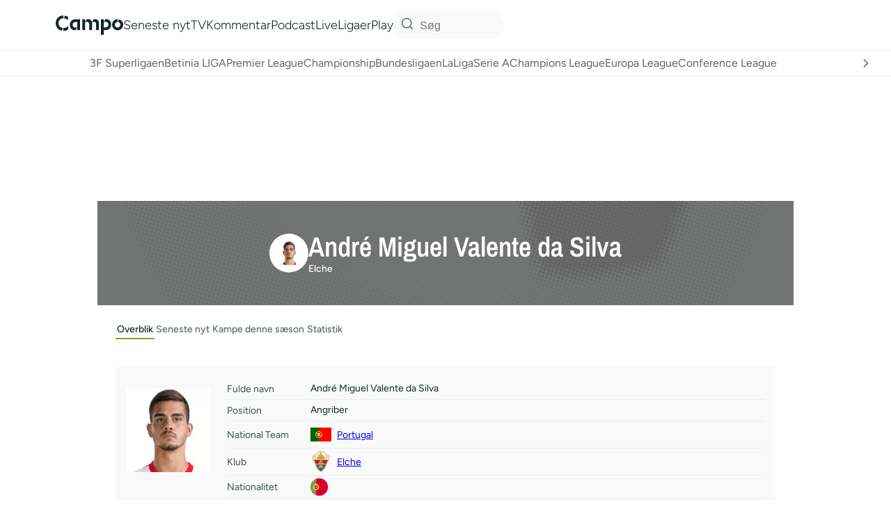

--- FILE ---
content_type: text/html; charset=utf-8
request_url: https://www.google.com/recaptcha/api2/aframe
body_size: 89
content:
<!DOCTYPE HTML><html><head><meta http-equiv="content-type" content="text/html; charset=UTF-8"></head><body><script nonce="CrmrUkbu8t_2lBwHpqzlAA">/** Anti-fraud and anti-abuse applications only. See google.com/recaptcha */ try{var clients={'sodar':'https://pagead2.googlesyndication.com/pagead/sodar?'};window.addEventListener("message",function(a){try{if(a.source===window.parent){var b=JSON.parse(a.data);var c=clients[b['id']];if(c){var d=document.createElement('img');d.src=c+b['params']+'&rc='+(localStorage.getItem("rc::a")?sessionStorage.getItem("rc::b"):"");window.document.body.appendChild(d);sessionStorage.setItem("rc::e",parseInt(sessionStorage.getItem("rc::e")||0)+1);localStorage.setItem("rc::h",'1764858997966');}}}catch(b){}});window.parent.postMessage("_grecaptcha_ready", "*");}catch(b){}</script></body></html>

--- FILE ---
content_type: application/javascript; charset=utf-8
request_url: https://fundingchoicesmessages.google.com/f/AGSKWxWTcIPXGooGX8tDj1mMltahMduXb6bM-zrZCP-548q-3FkkRLH8khnZhEMWMGlVfBmVvl0W2ao6C8GU7BGslXsQ8SuPG2R3PdD3EXW_PmXXZz4jQrRrYKr_YHG3b2IJXdzc9k0qN_xSUTYKus1NaotD1CR9yLvzlZzX3xzRdLRphk_zKSZ155CinyyF/_?adx=/slider-ad-_advertorials/_ads3./bbad3.
body_size: -1293
content:
window['baff4591-ee0e-4a39-92e9-8bcdb54591a5'] = true;